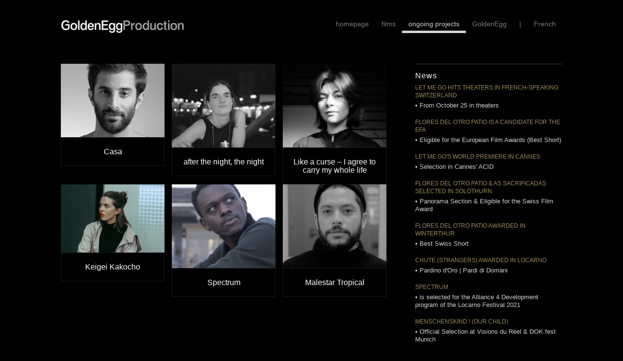

--- FILE ---
content_type: text/html; charset=UTF-8
request_url: http://www.goldeneggproduction.ch/ongoing-projects/
body_size: 29621
content:
<!DOCTYPE html>
<html lang="en-US" class=" html_stretched responsive av-preloader-disabled av-default-lightbox  html_header_top html_logo_left html_main_nav_header html_menu_right html_slim html_header_sticky_disabled html_header_shrinking_disabled html_mobile_menu_phone html_disabled html_header_searchicon html_content_align_center html_header_unstick_top_disabled html_header_stretch_disabled html_entry_id_171 ">
<head>
<meta charset="UTF-8" />

<!-- page title, displayed in your browser bar -->
<title>GoldenEggProduction |   ongoing projects</title>

<meta name="robots" content="index, follow" />
<link rel="icon" href="http://www.goldeneggproduction.ch/wp-content/uploads/2013/07/G_icone.ico" type="image/x-icon">

<!-- mobile setting -->
<meta name="viewport" content="width=device-width, initial-scale=1, maximum-scale=1">

<!-- Scripts/CSS and wp_head hook -->
<link rel="alternate" type="application/rss+xml" title="GoldenEggProduction &raquo; Feed" href="http://www.goldeneggproduction.ch/feed/" />
<link rel="alternate" type="application/rss+xml" title="GoldenEggProduction &raquo; Comments Feed" href="http://www.goldeneggproduction.ch/comments/feed/" />
		<script type="text/javascript">
			window._wpemojiSettings = {"baseUrl":"https:\/\/s.w.org\/images\/core\/emoji\/72x72\/","ext":".png","source":{"concatemoji":"http:\/\/www.goldeneggproduction.ch\/wp-includes\/js\/wp-emoji-release.min.js?ver=4.5.2"}};
			!function(a,b,c){function d(a){var c,d,e,f=b.createElement("canvas"),g=f.getContext&&f.getContext("2d"),h=String.fromCharCode;if(!g||!g.fillText)return!1;switch(g.textBaseline="top",g.font="600 32px Arial",a){case"flag":return g.fillText(h(55356,56806,55356,56826),0,0),f.toDataURL().length>3e3;case"diversity":return g.fillText(h(55356,57221),0,0),c=g.getImageData(16,16,1,1).data,d=c[0]+","+c[1]+","+c[2]+","+c[3],g.fillText(h(55356,57221,55356,57343),0,0),c=g.getImageData(16,16,1,1).data,e=c[0]+","+c[1]+","+c[2]+","+c[3],d!==e;case"simple":return g.fillText(h(55357,56835),0,0),0!==g.getImageData(16,16,1,1).data[0];case"unicode8":return g.fillText(h(55356,57135),0,0),0!==g.getImageData(16,16,1,1).data[0]}return!1}function e(a){var c=b.createElement("script");c.src=a,c.type="text/javascript",b.getElementsByTagName("head")[0].appendChild(c)}var f,g,h,i;for(i=Array("simple","flag","unicode8","diversity"),c.supports={everything:!0,everythingExceptFlag:!0},h=0;h<i.length;h++)c.supports[i[h]]=d(i[h]),c.supports.everything=c.supports.everything&&c.supports[i[h]],"flag"!==i[h]&&(c.supports.everythingExceptFlag=c.supports.everythingExceptFlag&&c.supports[i[h]]);c.supports.everythingExceptFlag=c.supports.everythingExceptFlag&&!c.supports.flag,c.DOMReady=!1,c.readyCallback=function(){c.DOMReady=!0},c.supports.everything||(g=function(){c.readyCallback()},b.addEventListener?(b.addEventListener("DOMContentLoaded",g,!1),a.addEventListener("load",g,!1)):(a.attachEvent("onload",g),b.attachEvent("onreadystatechange",function(){"complete"===b.readyState&&c.readyCallback()})),f=c.source||{},f.concatemoji?e(f.concatemoji):f.wpemoji&&f.twemoji&&(e(f.twemoji),e(f.wpemoji)))}(window,document,window._wpemojiSettings);
		</script>
		<style type="text/css">
img.wp-smiley,
img.emoji {
	display: inline !important;
	border: none !important;
	box-shadow: none !important;
	height: 1em !important;
	width: 1em !important;
	margin: 0 .07em !important;
	vertical-align: -0.1em !important;
	background: none !important;
	padding: 0 !important;
}
</style>
<link rel='stylesheet' id='layerslider-css'  href='http://www.goldeneggproduction.ch/wp-content/plugins/LayerSlider/static/css/layerslider.css?ver=5.0.2' type='text/css' media='all' />
<link rel='stylesheet' id='ls-google-fonts-css'  href='http://fonts.googleapis.com/css?family=Lato:100,300,regular,700,900|Open+Sans:300|Indie+Flower:regular|Oswald:300,regular,700&#038;subset=latin,latin-ext' type='text/css' media='all' />
<link rel='stylesheet' id='avia-grid-css'  href='http://www.goldeneggproduction.ch/wp-content/themes/enfold/css/grid.css?ver=2' type='text/css' media='all' />
<link rel='stylesheet' id='avia-base-css'  href='http://www.goldeneggproduction.ch/wp-content/themes/enfold/css/base.css?ver=2' type='text/css' media='all' />
<link rel='stylesheet' id='avia-layout-css'  href='http://www.goldeneggproduction.ch/wp-content/themes/enfold/css/layout.css?ver=2' type='text/css' media='all' />
<link rel='stylesheet' id='avia-scs-css'  href='http://www.goldeneggproduction.ch/wp-content/themes/enfold/css/shortcodes.css?ver=2' type='text/css' media='all' />
<link rel='stylesheet' id='avia-popup-css-css'  href='http://www.goldeneggproduction.ch/wp-content/themes/enfold/js/aviapopup/magnific-popup.css?ver=1' type='text/css' media='screen' />
<link rel='stylesheet' id='avia-media-css'  href='http://www.goldeneggproduction.ch/wp-content/themes/enfold/js/mediaelement/skin-1/mediaelementplayer.css?ver=1' type='text/css' media='screen' />
<link rel='stylesheet' id='avia-print-css'  href='http://www.goldeneggproduction.ch/wp-content/themes/enfold/css/print.css?ver=1' type='text/css' media='print' />
<link rel='stylesheet' id='avia-dynamic-css'  href='http://www.goldeneggproduction.ch/wp-content/uploads/dynamic_avia/enfold.css?ver=59a53698962ef' type='text/css' media='all' />
<link rel='stylesheet' id='avia-custom-css'  href='http://www.goldeneggproduction.ch/wp-content/themes/enfold/css/custom.css?ver=2' type='text/css' media='all' />
<script type='text/javascript' src='http://www.goldeneggproduction.ch/wp-includes/js/jquery/jquery.js?ver=1.12.3'></script>
<script type='text/javascript' src='http://www.goldeneggproduction.ch/wp-includes/js/jquery/jquery-migrate.min.js?ver=1.4.0'></script>
<script type='text/javascript' src='http://www.goldeneggproduction.ch/wp-content/plugins/LayerSlider/static/js/layerslider.kreaturamedia.jquery.js?ver=5.0.2'></script>
<script type='text/javascript' src='http://www.goldeneggproduction.ch/wp-content/plugins/LayerSlider/static/js/greensock.js?ver=1.11.2'></script>
<script type='text/javascript' src='http://www.goldeneggproduction.ch/wp-content/plugins/LayerSlider/static/js/layerslider.transitions.js?ver=5.0.2'></script>
<script type='text/javascript' src='http://www.goldeneggproduction.ch/wp-content/themes/enfold/js/avia-compat.js?ver=2'></script>
<link rel='https://api.w.org/' href='http://www.goldeneggproduction.ch/wp-json/' />
<link rel="EditURI" type="application/rsd+xml" title="RSD" href="http://www.goldeneggproduction.ch/xmlrpc.php?rsd" />
<link rel="wlwmanifest" type="application/wlwmanifest+xml" href="http://www.goldeneggproduction.ch/wp-includes/wlwmanifest.xml" /> 
<meta name="generator" content="WordPress 4.5.2" />
<link rel="canonical" href="http://www.goldeneggproduction.ch/ongoing-projects/" />
<link rel='shortlink' href='http://www.goldeneggproduction.ch/?p=171' />
<link rel="alternate" type="application/json+oembed" href="http://www.goldeneggproduction.ch/wp-json/oembed/1.0/embed?url=http%3A%2F%2Fwww.goldeneggproduction.ch%2Fongoing-projects%2F" />
<link rel="alternate" type="text/xml+oembed" href="http://www.goldeneggproduction.ch/wp-json/oembed/1.0/embed?url=http%3A%2F%2Fwww.goldeneggproduction.ch%2Fongoing-projects%2F&#038;format=xml" />
<link rel="alternate" hreflang="fr-FR" href="http://www.goldeneggproduction.ch/films-en-cours/" />
<!-- for tag post_tag, website powered with xili-tidy-tags v.1.11.3, a WP plugin by dev.xiligroup.com -->
<link rel="profile" href="http://gmpg.org/xfn/11" />
<link rel="alternate" type="application/rss+xml" title="GoldenEggProduction RSS2 Feed" href="http://www.goldeneggproduction.ch/feed/" />
<link rel="pingback" href="http://www.goldeneggproduction.ch/xmlrpc.php" />
<!--[if lt IE 9]><script src="http://www.goldeneggproduction.ch/wp-content/themes/enfold/js/html5shiv.js"></script><![endif]--><!-- multilingual website powered with xili-language v. 2.21.1 - WP plugin of dev.xiligroup.com -->


<!--
Debugging Info for Theme support: 

Theme: Enfold
Version: 3.5.4
Installed: enfold
AviaFramework Version: 4.5.2
AviaBuilder Version: 0.8
ML:128-PU:33-PLA:6
WP:4.5.2
Updates: enabled
-->

<style type='text/css'>
@font-face {font-family: 'entypo-fontello'; font-weight: normal; font-style: normal;
src: url('http://www.goldeneggproduction.ch/wp-content/themes/enfold/config-templatebuilder/avia-template-builder/assets/fonts/entypo-fontello.eot?v=3');
src: url('http://www.goldeneggproduction.ch/wp-content/themes/enfold/config-templatebuilder/avia-template-builder/assets/fonts/entypo-fontello.eot?v=3#iefix') format('embedded-opentype'), 
url('http://www.goldeneggproduction.ch/wp-content/themes/enfold/config-templatebuilder/avia-template-builder/assets/fonts/entypo-fontello.woff?v=3') format('woff'), 
url('http://www.goldeneggproduction.ch/wp-content/themes/enfold/config-templatebuilder/avia-template-builder/assets/fonts/entypo-fontello.ttf?v=3') format('truetype'), 
url('http://www.goldeneggproduction.ch/wp-content/themes/enfold/config-templatebuilder/avia-template-builder/assets/fonts/entypo-fontello.svg?v=3#entypo-fontello') format('svg');
} #top .avia-font-entypo-fontello, body .avia-font-entypo-fontello, html body [data-av_iconfont='entypo-fontello']:before{ font-family: 'entypo-fontello'; }
</style>
</head>




<body id="top" class="page page-id-171 page-template-default stretched helvetica-neue-websave _helvetica_neue " itemscope="itemscope" itemtype="https://schema.org/WebPage" >

	
	<div id='wrap_all'>

	
<header id='header' class=' header_color dark_bg_color  av_header_top av_logo_left av_main_nav_header av_menu_right av_slim av_header_sticky_disabled av_header_shrinking_disabled av_header_stretch_disabled av_mobile_menu_phone av_header_searchicon av_header_unstick_top_disabled av_bottom_nav_disabled  av_header_border_disabled'  role="banner" itemscope="itemscope" itemtype="https://schema.org/WPHeader" >

<a id="advanced_menu_toggle" href="#" aria-hidden='true' data-av_icon='' data-av_iconfont='entypo-fontello'></a><a id="advanced_menu_hide" href="#" 	aria-hidden='true' data-av_icon='' data-av_iconfont='entypo-fontello'></a>		<div  id='header_main' class='container_wrap container_wrap_logo'>
	
        <div class='container av-logo-container'><div class='inner-container'><strong class='logo'><a href='http://www.goldeneggproduction.ch/'><img height='100' width='300' src='http://www.goldeneggproduction.ch/wp-content/uploads/2013/07/GoldenEgg_web1.jpg' alt='GoldenEggProduction' /></a></strong><nav class='main_menu' data-selectname='Select a page'  role="navigation" itemscope="itemscope" itemtype="https://schema.org/SiteNavigationElement" ><div class="avia-menu av-main-nav-wrap"><ul id="avia-menu" class="menu av-main-nav"><li id="menu-item-192001" class="xlsplist menu-item menu-item-type-custom menu-item-object-custom menu-item-top-level menu-item-top-level-1"><a title="..." href="http://www.goldeneggproduction.ch/homepage/" itemprop="url"><span class="avia-bullet"></span><span class="avia-menu-text">homepage</span><span class="avia-menu-fx"><span class="avia-arrow-wrap"><span class="avia-arrow"></span></span></span></a></li>
<li id="menu-item-189001" class="xlsplist menu-item menu-item-type-custom menu-item-object-custom menu-item-top-level menu-item-top-level-2"><a title="..." href="http://www.goldeneggproduction.ch/films-en/" itemprop="url"><span class="avia-bullet"></span><span class="avia-menu-text">films</span><span class="avia-menu-fx"><span class="avia-arrow-wrap"><span class="avia-arrow"></span></span></span></a></li>
<li id="menu-item-190001" class="xlsplist menu-item menu-item-type-custom menu-item-object-custom current-menu-item menu-item-top-level menu-item-top-level-3"><a title="..." href="http://www.goldeneggproduction.ch/ongoing-projects/" itemprop="url"><span class="avia-bullet"></span><span class="avia-menu-text">ongoing projects</span><span class="avia-menu-fx"><span class="avia-arrow-wrap"><span class="avia-arrow"></span></span></span></a></li>
<li id="menu-item-21" class="menu-item menu-item-type-post_type menu-item-object-page menu-item-has-children menu-item-top-level menu-item-top-level-4"><a href="http://www.goldeneggproduction.ch/profil/" itemprop="url"><span class="avia-bullet"></span><span class="avia-menu-text">GoldenEgg</span><span class="avia-menu-fx"><span class="avia-arrow-wrap"><span class="avia-arrow"></span></span></span></a>


<ul class="sub-menu">
	<li id="menu-item-195001" class="xlsplist menu-item menu-item-type-custom menu-item-object-custom"><a title="..." href="http://www.goldeneggproduction.ch/profil-en/" itemprop="url"><span class="avia-bullet"></span><span class="avia-menu-text">profil</span></a></li>
	<li id="menu-item-198001" class="xlsplist menu-item menu-item-type-custom menu-item-object-custom"><a title="..." href="http://www.goldeneggproduction.ch/team-en/" itemprop="url"><span class="avia-bullet"></span><span class="avia-menu-text">team</span></a></li>
</ul>
</li>
<li class="menu-item menu-separator" ><a>|</a></li><li  class='menu-item menu-item-type-custom lang-fr_fr' ><a href="http://www.goldeneggproduction.ch/films-en-cours/" title="Current post in French" >French</a></li><li id="menu-item-search" class="noMobile menu-item menu-item-search-dropdown">
							<a href="?s=" rel="nofollow" data-avia-search-tooltip="

&lt;form action=&quot;http://www.goldeneggproduction.ch/&quot; id=&quot;searchform&quot; method=&quot;get&quot; class=&quot;&quot;&gt;
	&lt;div&gt;
		&lt;input type=&quot;submit&quot; value=&quot;&quot; id=&quot;searchsubmit&quot; class=&quot;button avia-font-entypo-fontello&quot; /&gt;
		&lt;input type=&quot;text&quot; id=&quot;s&quot; name=&quot;s&quot; value=&quot;&quot; placeholder='Search' /&gt;
			&lt;/div&gt;
&lt;/form&gt;" aria-hidden='true' data-av_icon='' data-av_iconfont='entypo-fontello'><span class="avia_hidden_link_text">Search</span></a>
	        		   </li></ul></div></nav></div> </div> 
		<!-- end container_wrap-->
		</div>
		
		<div class='header_bg'></div>

<!-- end header -->
</header>
		
	<div id='main' data-scroll-offset='0'>

	<div class='stretch_full container_wrap alternate_color dark_bg_color title_container'><div class='container'><h1 class='main-title entry-title'><a href='http://www.goldeneggproduction.ch/ongoing-projects/' rel='bookmark' title='Permanent Link: ongoing projects'  itemprop="headline" >ongoing projects</a></h1><div class="breadcrumb breadcrumbs avia-breadcrumbs"><div class="breadcrumb-trail" xmlns:v="http://rdf.data-vocabulary.org/#"><span class="trail-before"><span class="breadcrumb-title">You are here:</span></span> <a href="http://www.goldeneggproduction.ch" title="GoldenEggProduction" rel="home" class="trail-begin">Home</a> <span class="sep">/</span> <span class="trail-end">ongoing projects</span></div></div></div></div><div  class='main_color container_wrap_first container_wrap fullsize'   ><div class='container' ><main  role="main" itemprop="mainContentOfPage"  class='template-page content  av-content-full alpha units'><div class='post-entry post-entry-type-page post-entry-171'><div class='entry-content-wrapper clearfix'><div class="flex_column av_two_third  flex_column_div first  avia-builder-el-0  el_before_av_one_third  avia-builder-el-first  " ><div class='sort_width_container av-sort-yes' data-portfolio-id='1' ><div id='js_sort_items' ><div class='sort_by_cat hidden '><a href="#" data-filter="all_sort" class="all_sort_button active_sort"><span class="inner_sort_button"><span>All</span><small class="av-cat-count"> 6 </small></span></a><span class='text-sep films-en-cours-en_sort_sep'>/</span><a href="#" data-filter="films-en-cours-en_sort" class="films-en-cours-en_sort_button" ><span class="inner_sort_button"><span>films en cours en</span><small class='av-cat-count'> 6 </small></span></a></div></div></div><div class=' grid-sort-container isotope no_margin-container with-excerpt-container grid-total-even grid-col-3 grid-links-' data-portfolio-id='1'><div data-ajax-id='1362' class=' grid-entry flex_column isotope-item all_sort no_margin post-entry post-entry-1362 grid-entry-overview grid-loop-1 grid-parity-odd  films-en-cours-en_sort  av_one_third first default_av_fullwidth '><article class='main_color inner-entry'  itemscope="itemscope" itemtype="https://schema.org/CreativeWork" ><a href='http://www.goldeneggproduction.ch/portfolio-item/casa-en/' title='Casa'  data-rel='grid-1' class='grid-image avia-hover-fx'><img width="495" height="351" src="http://www.goldeneggproduction.ch/wp-content/uploads/2019/06/624-495x351.jpg" class="attachment-portfolio size-portfolio wp-post-image" alt="624" srcset="http://www.goldeneggproduction.ch/wp-content/uploads/2019/06/624-495x351.jpg 495w, http://www.goldeneggproduction.ch/wp-content/uploads/2019/06/624-260x185.jpg 260w" sizes="(max-width: 495px) 100vw, 495px" /></a><div class='grid-content'><div class='avia-arrow'></div><header class="entry-content-header"><h3 class='grid-entry-title entry-title'  itemprop="headline" ><a href='http://www.goldeneggproduction.ch/portfolio-item/casa-en/' title='Casa'>Casa</a></h3></header></div><footer class="entry-footer"></footer></article></div><div data-ajax-id='1349' class=' grid-entry flex_column isotope-item all_sort no_margin post-entry post-entry-1349 grid-entry-overview grid-loop-2 grid-parity-even  films-en-cours-en_sort  av_one_third  default_av_fullwidth '><article class='main_color inner-entry'  itemscope="itemscope" itemtype="https://schema.org/CreativeWork" ><a href='http://www.goldeneggproduction.ch/portfolio-item/after-the-night-the-night-en/' title='after the night, the night'  data-rel='grid-1' class='grid-image avia-hover-fx'><img width="495" height="400" src="http://www.goldeneggproduction.ch/wp-content/uploads/2023/10/naomi-pacifique_NB-495x400.jpg" class="attachment-portfolio size-portfolio wp-post-image" alt="naomi-pacifique_NB" srcset="http://www.goldeneggproduction.ch/wp-content/uploads/2023/10/naomi-pacifique_NB-495x400.jpg 495w, http://www.goldeneggproduction.ch/wp-content/uploads/2023/10/naomi-pacifique_NB-845x684.jpg 845w" sizes="(max-width: 495px) 100vw, 495px" /></a><div class='grid-content'><div class='avia-arrow'></div><header class="entry-content-header"><h3 class='grid-entry-title entry-title'  itemprop="headline" ><a href='http://www.goldeneggproduction.ch/portfolio-item/after-the-night-the-night-en/' title='after the night, the night'>after the night, the night</a></h3></header></div><footer class="entry-footer"></footer></article></div><div data-ajax-id='1248' class=' grid-entry flex_column isotope-item all_sort no_margin post-entry post-entry-1248 grid-entry-overview grid-loop-3 grid-parity-odd  films-en-cours-en_sort  av_one_third  default_av_fullwidth '><article class='main_color inner-entry'  itemscope="itemscope" itemtype="https://schema.org/CreativeWork" ><a href='http://www.goldeneggproduction.ch/portfolio-item/like-a-curse-en/' title='Like a curse – I agree to carry my whole life'  data-rel='grid-1' class='grid-image avia-hover-fx'><img width="495" height="400" src="http://www.goldeneggproduction.ch/wp-content/uploads/2022/04/MariaKoen-495x400.jpg" class="attachment-portfolio size-portfolio wp-post-image" alt="MariaKoen" srcset="http://www.goldeneggproduction.ch/wp-content/uploads/2022/04/MariaKoen-495x400.jpg 495w, http://www.goldeneggproduction.ch/wp-content/uploads/2022/04/MariaKoen-845x684.jpg 845w" sizes="(max-width: 495px) 100vw, 495px" /></a><div class='grid-content'><div class='avia-arrow'></div><header class="entry-content-header"><h3 class='grid-entry-title entry-title'  itemprop="headline" ><a href='http://www.goldeneggproduction.ch/portfolio-item/like-a-curse-en/' title='Like a curse – I agree to carry my whole life'>Like a curse – I agree to carry my whole life</a></h3></header></div><footer class="entry-footer"></footer></article></div><div data-ajax-id='1106' class=' grid-entry flex_column isotope-item all_sort no_margin post-entry post-entry-1106 grid-entry-overview grid-loop-4 grid-parity-even  films-en-cours-en_sort  av_one_third first default_av_fullwidth '><article class='main_color inner-entry'  itemscope="itemscope" itemtype="https://schema.org/CreativeWork" ><a href='http://www.goldeneggproduction.ch/portfolio-item/keigei-kakocho-en/' title='Keigei Kakocho'  data-rel='grid-1' class='grid-image avia-hover-fx'><img width="495" height="325" src="http://www.goldeneggproduction.ch/wp-content/uploads/2020/05/Sophie_web_2-495x325.jpg" class="attachment-portfolio size-portfolio wp-post-image" alt="Sophie_web_2" /></a><div class='grid-content'><div class='avia-arrow'></div><header class="entry-content-header"><h3 class='grid-entry-title entry-title'  itemprop="headline" ><a href='http://www.goldeneggproduction.ch/portfolio-item/keigei-kakocho-en/' title='Keigei Kakocho'>Keigei Kakocho</a></h3></header></div><footer class="entry-footer"></footer></article></div><div data-ajax-id='1013' class=' grid-entry flex_column isotope-item all_sort no_margin post-entry post-entry-1013 grid-entry-overview grid-loop-5 grid-parity-odd  films-en-cours-en_sort  av_one_third  default_av_fullwidth '><article class='main_color inner-entry'  itemscope="itemscope" itemtype="https://schema.org/CreativeWork" ><a href='http://www.goldeneggproduction.ch/portfolio-item/spectrum-en/' title='Spectrum'  data-rel='grid-1' class='grid-image avia-hover-fx'><img width="495" height="400" src="http://www.goldeneggproduction.ch/wp-content/uploads/2019/06/philbert-aime-sharangabo-mbabazi-495x400.jpg" class="attachment-portfolio size-portfolio wp-post-image" alt="philbert-aime-sharangabo-mbabazi" srcset="http://www.goldeneggproduction.ch/wp-content/uploads/2019/06/philbert-aime-sharangabo-mbabazi-495x400.jpg 495w, http://www.goldeneggproduction.ch/wp-content/uploads/2019/06/philbert-aime-sharangabo-mbabazi-845x684.jpg 845w" sizes="(max-width: 495px) 100vw, 495px" /></a><div class='grid-content'><div class='avia-arrow'></div><header class="entry-content-header"><h3 class='grid-entry-title entry-title'  itemprop="headline" ><a href='http://www.goldeneggproduction.ch/portfolio-item/spectrum-en/' title='Spectrum'>Spectrum</a></h3></header></div><footer class="entry-footer"></footer></article></div><div data-ajax-id='949' class=' grid-entry flex_column isotope-item all_sort no_margin post-entry post-entry-949 grid-entry-overview grid-loop-6 grid-parity-even  post-entry-last  films-en-cours-en_sort  av_one_third  default_av_fullwidth '><article class='main_color inner-entry'  itemscope="itemscope" itemtype="https://schema.org/CreativeWork" ><a href='http://www.goldeneggproduction.ch/portfolio-item/malestar-tropical-en/' title='Malestar Tropical'  data-rel='grid-1' class='grid-image avia-hover-fx'><img width="495" height="400" src="http://www.goldeneggproduction.ch/wp-content/uploads/2017/10/Photo_Jorge-Cadena-495x400.jpg" class="attachment-portfolio size-portfolio wp-post-image" alt="Photo_Jorge Cadena" srcset="http://www.goldeneggproduction.ch/wp-content/uploads/2017/10/Photo_Jorge-Cadena-495x400.jpg 495w, http://www.goldeneggproduction.ch/wp-content/uploads/2017/10/Photo_Jorge-Cadena-845x684.jpg 845w" sizes="(max-width: 495px) 100vw, 495px" /></a><div class='grid-content'><div class='avia-arrow'></div><header class="entry-content-header"><h3 class='grid-entry-title entry-title'  itemprop="headline" ><a href='http://www.goldeneggproduction.ch/portfolio-item/malestar-tropical-en/' title='Malestar Tropical'>Malestar Tropical</a></h3></header></div><footer class="entry-footer"></footer></article></div></div></div>
<div class="flex_column av_one_third  flex_column_div   avia-builder-el-2  el_after_av_two_third  avia-builder-el-last  " ><div class='avia-builder-widget-area clearfix  avia-builder-el-3  avia-builder-el-no-sibling '><div id="text-9" class="widget clearfix widget_text"><h3 class="widgettitle">News</h3>			<div class="textwidget"><h6><a href="http://www.goldeneggproduction.ch/portfolio-item/laissez-moi-en/">Let Me Go hits theaters in French-speaking Switzerland</a></h6>
<p>• From October 25 in theaters</p>
<h6><a href="http://www.goldeneggproduction.ch/portfolio-item/flores-del-otro-patio-en/">Flores del otro Patio is a candidate for the EFA</a></h6>
<p>• Eligible for the European Film Awards (Best Short)</p>
<h6><a href="http://www.goldeneggproduction.ch/portfolio-item/laissez-moi-en/">Let Me Go's World Premiere in Cannes</a></h6>
<p>• Selection in Cannes' ACID</p>
<h6><a href="http://www.goldeneggproduction.ch/portfolio-item/flores-del-otro-patio-en/">Flores del otro Patio</a> & <a href="http://www.goldeneggproduction.ch/portfolio-item/as-sacrificadas-en/">As Sacrificadas</a>  selected in Solothurn</a></h6>
<p>• Panorama Section & Eligible for the Swiss Film Award </p>
<h6><a href="http://www.goldeneggproduction.ch/portfolio-item/flores-del-otro-patio-en/">Flores del otro Patio awarded in Winterthur</a></h6>
<p>• Best Swiss Short </p>
<h6><a href="http://www.goldeneggproduction.ch/portfolio-item/strangers/">Chute (Strangers) awarded in Locarno</a></h6>
<p>• Pardino d'Oro | Pardi di Domani</p>
<h6><a href="http://www.goldeneggproduction.ch/portfolio-item/spectrum-en/">Spectrum</a></h6>
<p>• is selected for the Alliance 4 Development program of the Locarno Festival 2021</p>
<h6><a href="http://www.goldeneggproduction.ch/portfolio-item/menschenskind/">Menschenskind ! (Our Child)</a></h6>
<p>• Official Selection at Visions du Réel & DOK.fest Munich</p>
<h6><a href="http://www.goldeneggproduction.ch/portfolio-item/spectrum-en/">Spectrum</a></h6>
<p>• Selection to the Torino Script Lab 2020</p>
<h6><a href="http://www.goldeneggproduction.ch/portfolio-item/laissez-moi-en/">Laissez-moi</a></h6>
<p>• Selections to the Coproduction Village of Les Arcs 2019 & Atelier Grand Nord 2020</p>
<h6><a href="http://www.goldeneggproduction.ch/portfolio-item/putins-witnesses/">Putin's Witnesses</a></h6>
<p><a href="https://www.europeanfilmawards.eu/en_EN/nomination-current">• Nomination to the European Film Awards</a></p>
<h6><a href="http://www.goldeneggproduction.ch/portfolio-item/silent-storm/">Silent Storm awarded in  Locarno </a></h6>
<p>• Pardino d'Argento | Pardi di Domani</p>
<h6><a href="http://www.goldeneggproduction.ch/portfolio-item/jajariju-sisters/">The Jarariju Sisters awarded at the Berlinale </a></h6>
<p>• Special Mention of the International Jury</p>
<h6><a href="http://www.goldeneggproduction.ch/portfolio-item/putins-witnesses/">Putin's Witnesses</a></h6>
<p>• Official Selection at TIFF 2018<br />
• Grand Prix for Best Documentary at Karlovy Vary IFF</p>
<h6><a href="http://www.goldeneggproduction.ch/portfolio-item/dressed-for-pleasure-2/">Dressed for Pleasure awarded at the Berlinale</a></h6>
<p>• Special Mention of the Youth Jury</p>
</div>
		</div></div></div>
</div></div></main><!-- close content main element --> <!-- section close by builder template -->		</div><!--end builder template--></div><!-- close default .container_wrap element -->		


			

			
				<footer class='container_wrap socket_color' id='socket'  role="contentinfo" itemscope="itemscope" itemtype="https://schema.org/WPFooter" >
                    <div class='container'>

                        <span class='copyright'>© Copyright - 2017 GoldenEggProduction - <a  href='http://www.kriesi.at'>Enfold Theme by Kriesi</a></span>

                        
                    </div>

	            <!-- ####### END SOCKET CONTAINER ####### -->
				</footer>


					<!-- end main -->
		</div>
		
		<!-- end wrap_all --></div>


 <script type='text/javascript'>
 /* <![CDATA[ */  
var avia_framework_globals = avia_framework_globals || {};
    avia_framework_globals.frameworkUrl = 'http://www.goldeneggproduction.ch/wp-content/themes/enfold/framework/';
    avia_framework_globals.installedAt = 'http://www.goldeneggproduction.ch/wp-content/themes/enfold/';
    avia_framework_globals.ajaxurl = 'http://www.goldeneggproduction.ch/wp-admin/admin-ajax.php';
/* ]]> */ 
</script>
 
 <script type='text/javascript' src='http://www.goldeneggproduction.ch/wp-content/themes/enfold/js/avia.js?ver=3'></script>
<script type='text/javascript' src='http://www.goldeneggproduction.ch/wp-content/themes/enfold/js/shortcodes.js?ver=3'></script>
<script type='text/javascript' src='http://www.goldeneggproduction.ch/wp-content/themes/enfold/js/aviapopup/jquery.magnific-popup.min.js?ver=2'></script>
<script type='text/javascript'>
/* <![CDATA[ */
var mejsL10n = {"language":"en-US","strings":{"Close":"Close","Fullscreen":"Fullscreen","Download File":"Download File","Download Video":"Download Video","Play\/Pause":"Play\/Pause","Mute Toggle":"Mute Toggle","None":"None","Turn off Fullscreen":"Turn off Fullscreen","Go Fullscreen":"Go Fullscreen","Unmute":"Unmute","Mute":"Mute","Captions\/Subtitles":"Captions\/Subtitles"}};
var _wpmejsSettings = {"pluginPath":"\/wp-includes\/js\/mediaelement\/"};
/* ]]> */
</script>
<script type='text/javascript' src='http://www.goldeneggproduction.ch/wp-includes/js/mediaelement/mediaelement-and-player.min.js?ver=2.18.1-a'></script>
<script type='text/javascript' src='http://www.goldeneggproduction.ch/wp-includes/js/mediaelement/wp-mediaelement.min.js?ver=4.5.2'></script>
<script type='text/javascript' src='http://www.goldeneggproduction.ch/wp-includes/js/wp-embed.min.js?ver=4.5.2'></script>
<a href='#top' title='Scroll to top' id='scroll-top-link' aria-hidden='true' data-av_icon='' data-av_iconfont='entypo-fontello'><span class="avia_hidden_link_text">Scroll to top</span></a>

<div id="fb-root"></div>
</body>
</html>


--- FILE ---
content_type: text/css
request_url: http://www.goldeneggproduction.ch/wp-content/themes/enfold/css/custom.css?ver=2
body_size: 4424
content:
/* Have fun adding your style here :) - PS: At all times this file should contain a comment or a rule, otherwise opera might act buggy :( */

/* General Custom CSS */

#header_main{
	margin-top:5px;
}

.logo img {  
	padding-top:20px;
}

h1{
	text-transform: lowercase !important;
	font-size: 28px !important;
	font-weight: normal !important;
}

h2{ 
	font-size: 14px;
	font-weight: normal !important;
	color:#9b8d5d !important;
	letter-spacing: normal !important;
}

/*Titre actualités*/
h3{
	font-size:16px !important;
	font-weight: normal !important;
}

h3, h4, h4 a{
	color:#fff !important;
}

/*Titre films*/
h4{
	margin-top:30px;
	font-size:18px !important;
	font-weight: normal;
}

/*Infos Réalisateur | Type de film | Durée | Année | Pays */
h5{
	color:#9b8d5d !important;
	font-size: 12px;
	font-weight:normal;
	margin-top:20px;
	line-height: 16px;
	text-transform: uppercase;
}

/*Actualités*/
h6{
	color:#9b8d5d !important;
	font-size: 12px;
	font-weight:normal;
	margin-top:5px;
	line-height: 16px;
	text-transform: uppercase;
}

p{
	margin-top:8px;
	font-size: 14px;
	line-height:18px;
}

hr{
	margin-top:20px;
	border-color:#444444;
}

/* Menu de navigation */

.avia-menu-fx{
	height:5px;
	bottom:25px;
}

#menu-item-search {
	display: none !important;
}

.avia-arrow {
	display: none !important;
}

.main_menu a{
	font-size: 14px !important;
	font-weight: normal !important;
}

/*sous-menu GoldenEgg*/
.sub-menu{
	border:solid 0.5px #444444 !important;
	margin-top:-25px !important;
	width:100% !important;
}

/* Titre principal et fil d'ariane */
h1.main-title, .breadcrumb {
	display: none !important;
}

/* Contenu principal */

.container_wrap{
	margin-top:-10px;
}

.content{
	padding-top:0px;
}

.avia-slideshow li img, .avia_image{
	border-radius:0px;
}

#layer_slider_1{
	display: none;
}


/* Colonne de droite */

.sidebar, .avia-builder-widget-area {
	padding-top:20px !important;
}

#top #main .sidebar, .avia-builder-widget-area{
	border-top: 1px solid #444444 !important;
}

.news-thumb {
		display: none !important;
}

.news-time{ display: none !important; 
}

h3.widgettitle{
	margin-top: -5px !important;
	font-size:16px !important;
	text-transform: capitalize;
}

.textwidget h4 {
	margin-top:20px;
	text-transform:uppercase;
	font-size: 13px;
	font-weight:normal;
}

.textwidget h4 a {
	font-size: 13px;
	color:#ffffff !important;
}

.textwidget h4 a:hover {
	text-decoration: underline !important;
}

.textwidget p {
	margin-top:5px;
	font-size:13px;
	line-height: 16px;
	color:#d6d3d6;
}

.textwidget .brown, .brown {
	color:#9b8d5d;
}

.inner_sidebar{
	margin-left:0px;
	width:100%;
}

/*page films : bandeau au-dessus des thumbnails*/
.sort_width_container{
	display: none !important;
}

.grid-sort-container{
	margin-right: -20px;
}

/*page films : marge droite pour chaque entrée de film*/
.main_color .inner-entry {
	margin-right:15px;
}

/*page films : flèches de navigation*/
.avia-post-prev, .avia-post-next{
	display: none !important;
}

/*page films : background du texte sous les images*/
.grid-content {
	border:solid 1px #191919 !important;
}

.image-overlay-inside {
	display: none;
}

/*page films : tabs*/
.tab_inner_content p {
	font-size: 13px !important;
}

.attachment-portfolio {
}

.size-square {
	margin-top: 4px !important;
}

.tabcontainer{
	margin-top:20px;
}

.tab_inner_content .wp-caption-text {
	font-family: helvetica;
	font-size: 11px !important;
}

.tab_inner_content tr{
	background-color: #111111 !important;
	color: #cccccc !important;
	line-height: 12px;
}

.tab_inner_content td{
	border: #111111 !important;
}

.tab{
	font-size: 12px !important;
}

.content, .sidebar{
	padding-bottom: 20px;
}

/*footer*/
.copyright{
	color:#cccccc;
	padding-top: 5px;
	border-top: 1px solid #444444 !important;
}

/* Facebook */
.av_facebook_widget_wrap {background: #000000 !important;}

/*
Desktop Styles
================================================== */
/* Note: Add new css to the media query below that you want to only effect the desktop view of your site */

@media only screen and (min-width: 768px) {
  /* Add your Desktop Styles here */

}


/*
Mobile Styles
================================================== */
/* Note: Add new css to the media query below that you want to only effect the Mobile and Tablet Portrait view */

@media only screen and (max-width: 767px) {

.responsive #top #main .sidebar {
display: block !important;
}

}
  
